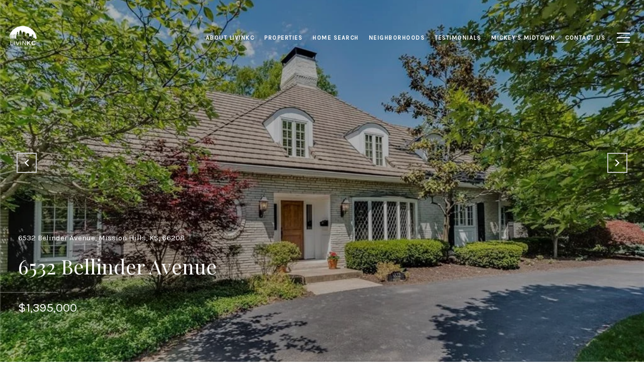

--- FILE ---
content_type: text/html; charset=utf-8
request_url: https://bss.luxurypresence.com/buttons/googleOneTap?companyId=bfdcc0a4-c215-4aed-b5df-d59607f04877&websiteId=30f37232-e245-4db5-893e-5c3329d6d307&pageId=9b89795f-5cbb-4acc-ab9b-36f2c26138ce&sourceUrl=https%3A%2F%2Flivinkc.com%2Fproperties%2F6532-bellinder-avenue&pageMeta=%7B%22sourceResource%22%3A%22properties%22%2C%22pageElementId%22%3A%22ff53a696-2e66-4917-82ba-68e2aa8a63f8%22%2C%22pageQueryVariables%22%3A%7B%22property%22%3A%7B%22id%22%3A%22ff53a696-2e66-4917-82ba-68e2aa8a63f8%22%7D%2C%22properties%22%3A%7B%22relatedNeighborhoodPropertyId%22%3A%22ff53a696-2e66-4917-82ba-68e2aa8a63f8%22%2C%22sort%22%3A%22salesPrice%22%7D%2C%22neighborhood%22%3A%7B%7D%2C%22pressReleases%22%3A%7B%22propertyId%22%3A%22ff53a696-2e66-4917-82ba-68e2aa8a63f8%22%7D%7D%7D
body_size: 2811
content:
<style>
  html, body {margin: 0; padding: 0;}
</style>
<script src="https://accounts.google.com/gsi/client" async defer></script>
<script>
const parseURL = (url) => {
    const a = document.createElement('a');
    a.href = url;
    return a.origin;
}

const login = (token, provider, source)  => {
  const origin = (window.location != window.parent.location)
    ? parseURL(document.referrer)
    : window.location.origin;  
  const xhr = new XMLHttpRequest();
  xhr.responseType = 'json';
  xhr.onreadystatechange = function() {
    if (xhr.readyState === 4) {
      const response = xhr.response;
      const msg = {
        event: response.status,
        provider: provider,
        source: source,
        token: token
      }
      window.parent.postMessage(msg, origin);
    }
  }
  xhr.withCredentials = true;
  xhr.open('POST', `${origin}/api/v1/auth/login`, true);
  xhr.setRequestHeader("Content-Type", "application/json;charset=UTF-8");
  xhr.send(JSON.stringify({
    token,
    provider,
    source,
    websiteId: '30f37232-e245-4db5-893e-5c3329d6d307',
    companyId: 'bfdcc0a4-c215-4aed-b5df-d59607f04877',
    pageId: '9b89795f-5cbb-4acc-ab9b-36f2c26138ce',
    sourceUrl: 'https://livinkc.com/properties/6532-bellinder-avenue',
    pageMeta: '{"sourceResource":"properties","pageElementId":"ff53a696-2e66-4917-82ba-68e2aa8a63f8","pageQueryVariables":{"property":{"id":"ff53a696-2e66-4917-82ba-68e2aa8a63f8"},"properties":{"relatedNeighborhoodPropertyId":"ff53a696-2e66-4917-82ba-68e2aa8a63f8","sort":"salesPrice"},"neighborhood":{},"pressReleases":{"propertyId":"ff53a696-2e66-4917-82ba-68e2aa8a63f8"}}}',
    utm: '',
    referrer: ''
  }));
}

function getExpirationCookie(expiresInMiliseconds) {
  const tomorrow  = new Date(Date.now() + expiresInMiliseconds); // The Date object returns today's timestamp
  return `livinkc.com-SID=true; expires=${tomorrow.toUTCString()}; path=/; Secure; SameSite=None`;
}

function handleCredentialResponse(response) {
  document.cookie = getExpirationCookie(24 * 60 * 60 * 1000); // 1 day
  login(response.credential, 'GOOGLE', 'GOOGLE_SIGN_ON');
}

function handleClose() {
  const msg = {
    event: 'cancel',
    provider: 'GOOGLE',
    source: 'GOOGLE_SIGN_ON'
  }
  const origin = (window.location != window.parent.location)
    ? parseURL(document.referrer)
    : window.location.origin;
  window.parent.postMessage(msg, origin);
  document.cookie = getExpirationCookie(2 * 60 * 60 * 1000); // 2 hours
}

</script>
<div id="g_id_onload"
  data-client_id="673515100752-7s6f6j0qab4skl22cjpp7eirb2rjmfcg.apps.googleusercontent.com"
  data-callback="handleCredentialResponse"
  data-intermediate_iframe_close_callback="handleClose"
  data-state_cookie_domain = "livinkc.com"
  data-allowed_parent_origin="https://livinkc.com"
  data-skip_prompt_cookie="livinkc.com-SID"
  data-cancel_on_tap_outside="false"
></div>